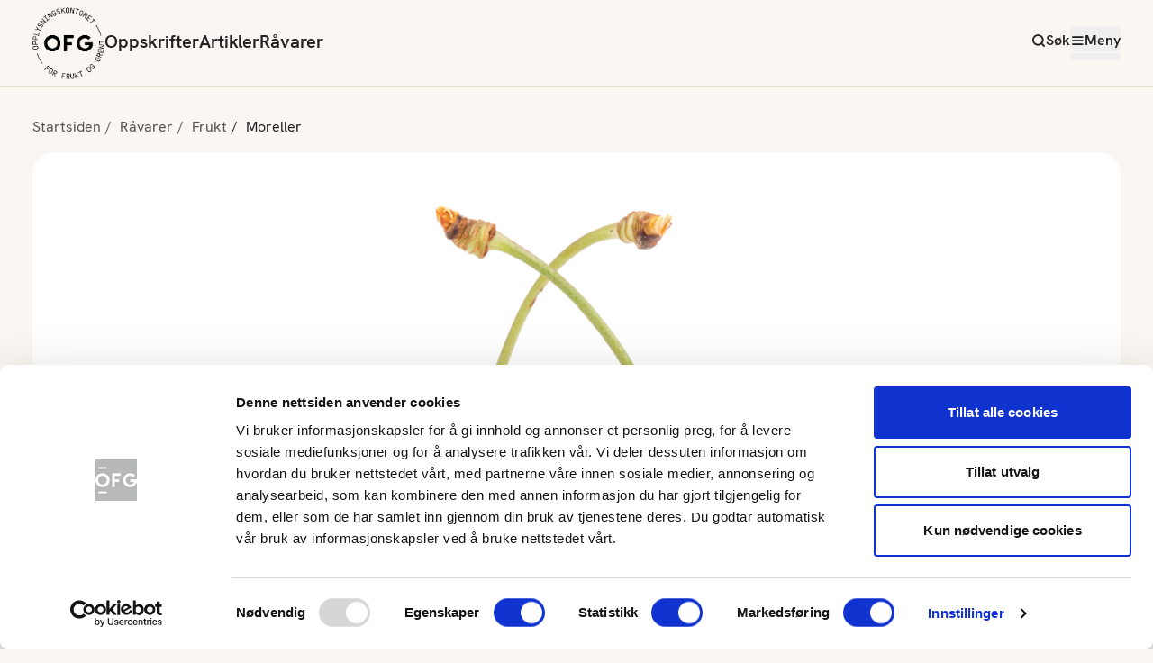

--- FILE ---
content_type: text/html; charset=utf-8
request_url: https://www.frukt.no/ravarer/frukt/moreller/
body_size: 12134
content:


<!DOCTYPE html>
<html lang="no">
<head>
            <!-- Google Tag Manager -->
            <script>
                (function (w, d, s, l, i) {
                    w[l] = w[l] || [];
                    w[l].push({
                        'gtm.start':
                            new Date().getTime(),
                        event: 'gtm.js'
                    });
                    var f = d.getElementsByTagName(s)[0],
                        j = d.createElement(s),
                        dl = l != 'dataLayer' ? '&l=' + l : '';
                    j.async = true;
                    j.src =
                        'https://www.googletagmanager.com/gtm.js?id=' + i + dl;
                    f.parentNode.insertBefore(j, f);
                })(window, document, 'script', 'dataLayer', 'GTM-KSNRJNZ');
            </script>
            <!-- End Google Tag Manager -->

    
    <title>Moreller | FRUKT.no</title>
    <link href="https://www.frukt.no/ravarer/frukt/moreller/" rel="canonical" />



    <meta name="title" content="Moreller" />



    <meta charset="utf-8" />
    <meta http-equiv="X-UA-Compatible" content="IE=edge">
    <meta http-equiv="content-type" content="text/html; charset=UTF-8">
    <meta name="viewport" content="width=device-width, initial-scale=1.0" />

    <meta name="facebook-domain-verification" content="olj93arkmlx18o1b1qro93f7kh39ny" />

    <link rel="apple-touch-icon" sizes="180x180" href="/icons/favicon_appletouch.png">
    <link rel="icon" type="image/png" sizes="32x32" href="/icons/favicon_32.png">
    <link rel="icon" type="image/png" sizes="16x16" href="/icons/favicon_16.png">

    <link rel="preload" href="/fonts/HankenGrotesk-Bold.woff2" as="font" crossorigin="anonymous">
    <link rel="preload" href="/fonts/HankenGrotesk-Regular.woff2" as="font" crossorigin="anonymous">
    <link rel="preload" href="/fonts/HankenGrotesk-SemiBold.woff2" as="font" crossorigin="anonymous">

    <link rel="preconnect" href="https://secure.adnxs.com">
    <link rel="preconnect" href="https://stats.g.doubleclick.net">
    <link rel="preconnect" href="https://www.google.com">
    <link rel="preconnect" href="https://www.google.no">
    <link rel="preconnect" href="https://www.google-analytics.com">
    <link rel="preconnect" href="https://www.googletagmanager.com">

    <meta name="msapplication-TileColor" content="#420960">
    <meta name="msapplication-TileImage" content="/icons/tile-logo-white-144.png">

    <meta name="application-name" content="Frukt.no">
    <meta name="msapplication-tooltip" content="Opplysningskontoret for frukt og grønt">
    <meta name="msapplication-config" content="/icons/ieconfig.xml">
    
    
    


    <script>
!function(T,l,y){var S=T.location,k="script",D="instrumentationKey",C="ingestionendpoint",I="disableExceptionTracking",E="ai.device.",b="toLowerCase",w="crossOrigin",N="POST",e="appInsightsSDK",t=y.name||"appInsights";(y.name||T[e])&&(T[e]=t);var n=T[t]||function(d){var g=!1,f=!1,m={initialize:!0,queue:[],sv:"5",version:2,config:d};function v(e,t){var n={},a="Browser";return n[E+"id"]=a[b](),n[E+"type"]=a,n["ai.operation.name"]=S&&S.pathname||"_unknown_",n["ai.internal.sdkVersion"]="javascript:snippet_"+(m.sv||m.version),{time:function(){var e=new Date;function t(e){var t=""+e;return 1===t.length&&(t="0"+t),t}return e.getUTCFullYear()+"-"+t(1+e.getUTCMonth())+"-"+t(e.getUTCDate())+"T"+t(e.getUTCHours())+":"+t(e.getUTCMinutes())+":"+t(e.getUTCSeconds())+"."+((e.getUTCMilliseconds()/1e3).toFixed(3)+"").slice(2,5)+"Z"}(),iKey:e,name:"Microsoft.ApplicationInsights."+e.replace(/-/g,"")+"."+t,sampleRate:100,tags:n,data:{baseData:{ver:2}}}}var h=d.url||y.src;if(h){function a(e){var t,n,a,i,r,o,s,c,u,p,l;g=!0,m.queue=[],f||(f=!0,t=h,s=function(){var e={},t=d.connectionString;if(t)for(var n=t.split(";"),a=0;a<n.length;a++){var i=n[a].split("=");2===i.length&&(e[i[0][b]()]=i[1])}if(!e[C]){var r=e.endpointsuffix,o=r?e.location:null;e[C]="https://"+(o?o+".":"")+"dc."+(r||"services.visualstudio.com")}return e}(),c=s[D]||d[D]||"",u=s[C],p=u?u+"/v2/track":d.endpointUrl,(l=[]).push((n="SDK LOAD Failure: Failed to load Application Insights SDK script (See stack for details)",a=t,i=p,(o=(r=v(c,"Exception")).data).baseType="ExceptionData",o.baseData.exceptions=[{typeName:"SDKLoadFailed",message:n.replace(/\./g,"-"),hasFullStack:!1,stack:n+"\nSnippet failed to load ["+a+"] -- Telemetry is disabled\nHelp Link: https://go.microsoft.com/fwlink/?linkid=2128109\nHost: "+(S&&S.pathname||"_unknown_")+"\nEndpoint: "+i,parsedStack:[]}],r)),l.push(function(e,t,n,a){var i=v(c,"Message"),r=i.data;r.baseType="MessageData";var o=r.baseData;return o.message='AI (Internal): 99 message:"'+("SDK LOAD Failure: Failed to load Application Insights SDK script (See stack for details) ("+n+")").replace(/\"/g,"")+'"',o.properties={endpoint:a},i}(0,0,t,p)),function(e,t){if(JSON){var n=T.fetch;if(n&&!y.useXhr)n(t,{method:N,body:JSON.stringify(e),mode:"cors"});else if(XMLHttpRequest){var a=new XMLHttpRequest;a.open(N,t),a.setRequestHeader("Content-type","application/json"),a.send(JSON.stringify(e))}}}(l,p))}function i(e,t){f||setTimeout(function(){!t&&m.core||a()},500)}var e=function(){var n=l.createElement(k);n.src=h;var e=y[w];return!e&&""!==e||"undefined"==n[w]||(n[w]=e),n.onload=i,n.onerror=a,n.onreadystatechange=function(e,t){"loaded"!==n.readyState&&"complete"!==n.readyState||i(0,t)},n}();y.ld<0?l.getElementsByTagName("head")[0].appendChild(e):setTimeout(function(){l.getElementsByTagName(k)[0].parentNode.appendChild(e)},y.ld||0)}try{m.cookie=l.cookie}catch(p){}function t(e){for(;e.length;)!function(t){m[t]=function(){var e=arguments;g||m.queue.push(function(){m[t].apply(m,e)})}}(e.pop())}var n="track",r="TrackPage",o="TrackEvent";t([n+"Event",n+"PageView",n+"Exception",n+"Trace",n+"DependencyData",n+"Metric",n+"PageViewPerformance","start"+r,"stop"+r,"start"+o,"stop"+o,"addTelemetryInitializer","setAuthenticatedUserContext","clearAuthenticatedUserContext","flush"]),m.SeverityLevel={Verbose:0,Information:1,Warning:2,Error:3,Critical:4};var s=(d.extensionConfig||{}).ApplicationInsightsAnalytics||{};if(!0!==d[I]&&!0!==s[I]){var c="onerror";t(["_"+c]);var u=T[c];T[c]=function(e,t,n,a,i){var r=u&&u(e,t,n,a,i);return!0!==r&&m["_"+c]({message:e,url:t,lineNumber:n,columnNumber:a,error:i}),r},d.autoExceptionInstrumented=!0}return m}(y.cfg);function a(){y.onInit&&y.onInit(n)}(T[t]=n).queue&&0===n.queue.length?(n.queue.push(a),n.trackPageView({})):a()}(window,document,{src: "https://js.monitor.azure.com/scripts/b/ai.2.gbl.min.js", crossOrigin: "anonymous", cfg: { instrumentationKey:'71103f5e-1383-406d-b6d8-7f6a48353cf3', disableCookiesUsage: false }});
</script>


    <script type="text/javascript">
        if (!('srcset' in (new Image()))) {
            var s = document.createElement('script');
            s.setAttribute('src', '/js/picturefill.js');
            s.setAttribute('async', true);
            s.setAttribute('asp-append-version', true);
            document.head.appendChild(s);
        }
    </script>

    <script type="text/javascript">
        if (!window.Promise) {
            var s = document.createElement('script');
            s.setAttribute('src', '/js/promise-polyfill.js');
            s.setAttribute('asp-append-version', true);
            document.head.appendChild(s);
        }
    </script>


    <script src="/powerbi-client/dist/powerbi.js"></script>

    <!-- Facebook Pixel Code -->
    <script>
        !function (f, b, e, v, n, t, s) {
            if (f.fbq) return; n = f.fbq = function () {
                n.callMethod ?
                    n.callMethod.apply(n, arguments) : n.queue.push(arguments)
            };
            if (!f._fbq) f._fbq = n; n.push = n; n.loaded = !0; n.version = '2.0';
            n.queue = []; t = b.createElement(e); t.async = !0;
            t.src = v; s = b.getElementsByTagName(e)[0];
            s.parentNode.insertBefore(t, s)
        }(window, document, 'script',
            'https://connect.facebook.net/en_US/fbevents.js');
        fbq('init', '1117771975281476');
        fbq('track', 'PageView');
    </script>
    <noscript>
        <img height="1" width="1" src="https://www.facebook.com/tr?id=1117771975281476&ev=PageView&noscript=1" />
    </noscript>
    <!-- End Facebook Pixel Code -->
    
    <link href="/js/index.D2mkZX7O.js" rel="preload" as="script" crossOrigin="anonymous" />

    <link href="/css/index.DvkhzTTk.css" rel="preload" as="style" crossOrigin="anonymous" />

    <link href="/css/index.DvkhzTTk.css" rel="stylesheet" crossOrigin="anonymous" />

    
    
    

        <meta name="description" content="Moreller er steinfrukt og i slekt med plommer. Moreller og kirseb&#xE6;r omtales ofte om hverandre, men kirseb&#xE6;r er egentlig en betegnelse som omfatter to hovedgrupper: S&#xF8;tkirseb&#xE6;r, som i Norge blir kalt for moreller, og surkirseb&#xE6;r, som vi her kaller kirseb&#xE6;r. " />

    <!-- Open Graph data -->
        <meta property="og:image" content="https://d3n3udvbogpuxv.cloudfront.net/6ccjz4kh7s__w=1000_autoCrop=true" />
    <meta property="og:title" content="Moreller" />
    <meta property="og:type" content="article" />
    <meta property="og:url" content="" /> 
    <meta property="og:description" content="Moreller er steinfrukt og i slekt med plommer. Moreller og kirseb&#xE6;r omtales ofte om hverandre, men kirseb&#xE6;r er egentlig en betegnelse som omfatter to hovedgrupper: S&#xF8;tkirseb&#xE6;r, som i Norge blir kalt for moreller, og surkirseb&#xE6;r, som vi her kaller kirseb&#xE6;r. " />
    <meta property="og:site_name" content="OFG" />



</head>
<body class="font-hanken">
        <!-- Google Tag Manager (noscript) -->
        <noscript>
            <iframe src="https://www.googletagmanager.com/ns.html?id=GTM-KSNRJNZ"
                    height="0" width="0" style="display: none; visibility: hidden"></iframe>
        </noscript>
        <!-- End Google Tag Manager (noscript) -->

    <script type="module" src="/js/index.D2mkZX7O.js" crossOrigin="anonymous" ></script>

    
    

    


<div id="react_0HNIDO0LHGCAE"></div>

    
    <main id="main">
        <!DOCTYPE html>






    <nav class="container py-5 hidden tablet:flex">
        <ul class="breadcrumb flex flex-row">
                    <li class="text-black-subtile text-base">
                        <a href="/">Startsiden</a>
                    </li>
                    <li class="text-black-subtile text-base">
                        <a href="/ravarer/">R&#xE5;varer</a>
                    </li>
                    <li class="text-black-subtile text-base">
                        <a href="/ravarer/frukt/">Frukt</a>
                    </li>
                    <li class="text-base">
                        Moreller
                    </li>
        </ul>
    </nav>
    <nav class="container py-5 tablet:hidden flex">
        <ul class="breadcrumb flex flex-row">
                    <li class="text-black-subtile text-base">
                        <a href="/ravarer/frukt/">Frukt</a>
                    </li>
                    <li class="text-base">
                        Moreller
                    </li>
        </ul>
    </nav>







<article class="container container-padding">
        <div class="w-full">
            <picture class="overflow-hidden aspect-video bg-brown-50 bg-[url('[data-uri]')] bg-center bg-no-repeat">
                <source media="(min-width: 1280px)" srcset="https://d3n3udvbogpuxv.cloudfront.net/6ccjz4kh7s__w=1208_h=608_autoCrop=true">
                <source media="(min-width: 1024px)" srcset="https://d3n3udvbogpuxv.cloudfront.net/6ccjz4kh7s__w=952_h=536_autoCrop=true">
                <source media="(min-width: 768px)" srcset="https://d3n3udvbogpuxv.cloudfront.net/6ccjz4kh7s__w=712_h=401_autoCrop=true">
                <img  class="w-full rounded-3xl" src="https://d3n3udvbogpuxv.cloudfront.net/6ccjz4kh7s__w=735_h=413_autoCrop=true" width="735" height="431" alt="" />
            </picture>
        </div>
        <div class="w-full mt-8 p-0 mx-auto tablet:px-7 tablet:w-[calc(100%_-_56px)] laptop:ml-0 laptop:pl-[56px] laptop:w-3/4">
            <h1 class="text-6xl laptop:text-7xl font-semibold mb-5 tablet:mb-6 laptop:mb-7" >Moreller</h1>
            <p class="text-2xl laptop:text-3xl mb-5 tablet:mb-6 laptop:mb-7 !leading-8 laptop:!leading-9">Moreller er steinfrukt og i slekt med plommer. Moreller og kirseb&#xE6;r omtales ofte om hverandre, men kirseb&#xE6;r er egentlig en betegnelse som omfatter to hovedgrupper: S&#xF8;tkirseb&#xE6;r, som i Norge blir kalt for moreller, og surkirseb&#xE6;r, som vi her kaller kirseb&#xE6;r. </p>

        </div>    


    <div>
            <div class="w-full mx-auto tablet:w-[calc(100%_-_56px)] tablet:px-7 laptop:px-0 laptop:w-full max-w-[680px] laptop:max-w-none flex flex-col laptop:flex-row laptop:gap-7 laptop:justify-between" >
                <div class="w-full laptop:w-7/12">
                    <div class="ofg-bodytext laptop:px-[56px]">
                        
<p>Moreller er steinfrukt og i slekt med plommer. Moreller og kirseb&aelig;r omtales ofte om hverandre, men kirseb&aelig;r er egentlig en betegnelse som omfatter to hovedgrupper: S&oslash;tkirseb&aelig;r, som i Norge blir kalt for moreller, og surkirseb&aelig;r, som vi her kaller kirseb&aelig;r.</p>
<p>Moreller kommer opprinnelig fra Kina der de har v&aelig;rt dyrket i over 4000 &aring;r. De dyrkes ogs&aring; i Norge men det er en kort sesong. Moreller finnes i en rekke forskjellige varianter og i flere farger. Vi har gule, gulr&oslash;de, m&oslash;rker&oslash;de eller nesten svarte. De deles derfor inn i to hovedgrupper. Den ene er lyse moreller som har en noe st&oslash;rre stein enn den m&oslash;rke. Den andre er en m&oslash;rk variant som har et noe fastere fruktkj&oslash;tt. Moreller har en god og s&oslash;t smak og spises mest naturell.</p>
<p>&nbsp;</p>
<h3>Bruksomr&aring;de</h3>
<p>Moreller har en s&oslash;t og mild smak og spises naturell som frisk frukt. Den kan tas med i fruktsalat eller serveres til dessert sammen med is. Moreller kan ogs&aring; serveres til ost.</p>
<p>Se alle oppskrifter med moreller<a href="/sok/?q=moreller&amp;type=3"> her</a></p>
<p>&nbsp;</p>
<h3>Egenskaper</h3>
<p>Moreller er en kilde til kostfiber som er gunstig for ford&oslash;yelsen.</p>
<p>Egenskapene gjelder ved inntak av minst 100 g vare.</p>
<p>&nbsp;</p>
<h3>Kvalitetskrav</h3>
<p>Moreller skal v&aelig;re rene, hele, faste i skallet uten sprekker eller andre skader. De skal ogs&aring; v&aelig;re fri for skader p&aring;f&oslash;rt av insekter og fugler. Skallet skal v&aelig;re blankt uten bl&oslash;te eller m&oslash;rke flekker.</p>
<p>&nbsp;</p>
<h3>Lagring</h3>
<p>0 - 2&deg;C</p>
<div>
<p>Moreller har kort holdbarhet og b&oslash;r oppbevares s&aring; n&aelig;r 0  2 &deg;C som mulig, og med h&oslash;y luftfuktighet.</p>
</div>
                    </div>
                </div>

                <div class="flex flex-col gap-7 w-full laptop:w-4/12">
                             <div class="p-4 laptop:p-6 rounded-2xl bg-green-50"> 
                                 <h2 class="text-3xl font-semibold leading-loose">Sesongmåneder</h2> 
                                 <div class="text-lg font-normal leading-7">Juli, August</div>
                             </div>

                        
<div class="flex flex-col gap-7"><div>
    <script type="application/ld+json">
        {
        "@context":"http://schema.org",
        "@type": "NutritionInformation",
        "calories": "52000)",
        "proteinContent": "0.9",
        "carbohydrateContent": "11.3",
        "fatContent": "0.1",
        "saturatedFatContent": "0",
        "unsaturatedFatContent": "0",
        "fiberContent": "1.3",
        "sodiumContent": "0"
        }
    </script>
    <section id="block_78578" class="p-4 laptop:p-6 bg-green-50 rounded-2xl" itemscope itemtype="http://schema.org/NutritionInformation">
        <div class="flex flex-col gap-5 pb-4">
            <header class="flex flex-col gap-2">
                <h2 class="font-semibold text-3xl uppercase">Næringstabell</h2>
                <div class="font-normal text-sm leading-snug text-black-subtile">Næringsinnhold i 100 gram spiselig matvare</div>
            </header>
            <dl class="relative border-b border-gray-300">
                    <div class="flex items-baseline justify-between border-t border-gray-300 py-1">
                        <dt class="nutritionalContent">Beta-karoten</dt>
                        <dd class="font-semibold text-lg laptop:font-bold laptop:text-xl">
                            69 <abbr title="&#xB5;g">&#xB5;g</abbr>
                        </dd>
                    </div>
                    <div class="flex items-baseline justify-between border-t border-gray-300 py-1">
                        <dt class="nutritionalContent">Enumettet fett</dt>
                        <dd class="font-semibold text-lg laptop:font-bold laptop:text-xl">
                            0 <abbr title="g">g</abbr>
                        </dd>
                    </div>
                    <div class="flex items-baseline justify-between border-t border-gray-300 py-1">
                        <dt class="nutritionalContent">Fett</dt>
                        <dd class="font-semibold text-lg laptop:font-bold laptop:text-xl">
                            0,1 <abbr title="g">g</abbr>
                        </dd>
                    </div>
                    <div class="flex items-baseline justify-between border-t border-gray-300 py-1">
                        <dt class="nutritionalContent">Flerumettet fett</dt>
                        <dd class="font-semibold text-lg laptop:font-bold laptop:text-xl">
                            0 <abbr title="g">g</abbr>
                        </dd>
                    </div>
                    <div class="flex items-baseline justify-between border-t border-gray-300 py-1">
                        <dt class="nutritionalContent">Folat</dt>
                        <dd class="font-semibold text-lg laptop:font-bold laptop:text-xl">
                            11 <abbr title="&#xB5;g">&#xB5;g</abbr>
                        </dd>
                    </div>
                    <div class="flex items-baseline justify-between border-t border-gray-300 py-1">
                        <dt class="nutritionalContent">Fosfor</dt>
                        <dd class="font-semibold text-lg laptop:font-bold laptop:text-xl">
                            23 <abbr title="mg">mg</abbr>
                        </dd>
                    </div>
                <div id="extraFields" style="display: none;">
                        <div class="flex items-baseline justify-between border-t border-gray-300 py-1">
                            <dt class="nutritionalContent">Jern</dt>
                            <dd class="font-semibold text-lg laptop:font-bold laptop:text-xl">
                                0,2 <abbr title="mg">mg</abbr>
                            </dd>
                        </div>
                        <div class="flex items-baseline justify-between border-t border-gray-300 py-1">
                            <dt class="nutritionalContent">Kalium</dt>
                            <dd class="font-semibold text-lg laptop:font-bold laptop:text-xl">
                                214 <abbr title="mg">mg</abbr>
                            </dd>
                        </div>
                        <div class="flex items-baseline justify-between border-t border-gray-300 py-1">
                            <dt class="nutritionalContent">Kalsium</dt>
                            <dd class="font-semibold text-lg laptop:font-bold laptop:text-xl">
                                14 <abbr title="mg">mg</abbr>
                            </dd>
                        </div>
                        <div class="flex items-baseline justify-between border-t border-gray-300 py-1">
                            <dt class="nutritionalContent">Karbohydrat</dt>
                            <dd class="font-semibold text-lg laptop:font-bold laptop:text-xl">
                                11,3 <abbr title="g">g</abbr>
                            </dd>
                        </div>
                        <div class="flex items-baseline justify-between border-t border-gray-300 py-1">
                            <dt class="nutritionalContent">Kilojoule</dt>
                            <dd class="font-semibold text-lg laptop:font-bold laptop:text-xl">
                                222 <abbr title="KJ">KJ</abbr>
                            </dd>
                        </div>
                        <div class="flex items-baseline justify-between border-t border-gray-300 py-1">
                            <dt class="nutritionalContent">Kilokalorier</dt>
                            <dd class="font-semibold text-lg laptop:font-bold laptop:text-xl">
                                52 <abbr title="Kcal">Kcal</abbr>
                            </dd>
                        </div>
                        <div class="flex items-baseline justify-between border-t border-gray-300 py-1">
                            <dt class="nutritionalContent">Kopper</dt>
                            <dd class="font-semibold text-lg laptop:font-bold laptop:text-xl">
                                0,08 <abbr title="mg">mg</abbr>
                            </dd>
                        </div>
                        <div class="flex items-baseline justify-between border-t border-gray-300 py-1">
                            <dt class="nutritionalContent">Kostfiber</dt>
                            <dd class="font-semibold text-lg laptop:font-bold laptop:text-xl">
                                1,3 <abbr title="g">g</abbr>
                            </dd>
                        </div>
                        <div class="flex items-baseline justify-between border-t border-gray-300 py-1">
                            <dt class="nutritionalContent">Magnesium</dt>
                            <dd class="font-semibold text-lg laptop:font-bold laptop:text-xl">
                                10 <abbr title="mg">mg</abbr>
                            </dd>
                        </div>
                        <div class="flex items-baseline justify-between border-t border-gray-300 py-1">
                            <dt class="nutritionalContent">Mettet fett</dt>
                            <dd class="font-semibold text-lg laptop:font-bold laptop:text-xl">
                                0 <abbr title="g">g</abbr>
                            </dd>
                        </div>
                        <div class="flex items-baseline justify-between border-t border-gray-300 py-1">
                            <dt class="nutritionalContent">Mono &#x2B; Di</dt>
                            <dd class="font-semibold text-lg laptop:font-bold laptop:text-xl">
                                11,3 <abbr title="g">g</abbr>
                            </dd>
                        </div>
                        <div class="flex items-baseline justify-between border-t border-gray-300 py-1">
                            <dt class="nutritionalContent">Natrium</dt>
                            <dd class="font-semibold text-lg laptop:font-bold laptop:text-xl">
                                0 <abbr title="mg">mg</abbr>
                            </dd>
                        </div>
                        <div class="flex items-baseline justify-between border-t border-gray-300 py-1">
                            <dt class="nutritionalContent">Niacin</dt>
                            <dd class="font-semibold text-lg laptop:font-bold laptop:text-xl">
                                0,1 <abbr title="mg">mg</abbr>
                            </dd>
                        </div>
                        <div class="flex items-baseline justify-between border-t border-gray-300 py-1">
                            <dt class="nutritionalContent">Niacin ekviv.</dt>
                            <dd class="font-semibold text-lg laptop:font-bold laptop:text-xl">
                                0,2 <abbr title="NE">NE</abbr>
                            </dd>
                        </div>
                        <div class="flex items-baseline justify-between border-t border-gray-300 py-1">
                            <dt class="nutritionalContent">Protein</dt>
                            <dd class="font-semibold text-lg laptop:font-bold laptop:text-xl">
                                0,9 <abbr title="g">g</abbr>
                            </dd>
                        </div>
                        <div class="flex items-baseline justify-between border-t border-gray-300 py-1">
                            <dt class="nutritionalContent">Selen</dt>
                            <dd class="font-semibold text-lg laptop:font-bold laptop:text-xl">
                                0 <abbr title="&#xB5;g">&#xB5;g</abbr>
                            </dd>
                        </div>
                        <div class="flex items-baseline justify-between border-t border-gray-300 py-1">
                            <dt class="nutritionalContent">Sink</dt>
                            <dd class="font-semibold text-lg laptop:font-bold laptop:text-xl">
                                0,1 <abbr title="mg">mg</abbr>
                            </dd>
                        </div>
                        <div class="flex items-baseline justify-between border-t border-gray-300 py-1">
                            <dt class="nutritionalContent">Spiselig del</dt>
                            <dd class="font-semibold text-lg laptop:font-bold laptop:text-xl">
                                89 <abbr title="%">%</abbr>
                            </dd>
                        </div>
                        <div class="flex items-baseline justify-between border-t border-gray-300 py-1">
                            <dt class="nutritionalContent">Stivelse</dt>
                            <dd class="font-semibold text-lg laptop:font-bold laptop:text-xl">
                                0 <abbr title="g">g</abbr>
                            </dd>
                        </div>
                        <div class="flex items-baseline justify-between border-t border-gray-300 py-1">
                            <dt class="nutritionalContent">Vann</dt>
                            <dd class="font-semibold text-lg laptop:font-bold laptop:text-xl">
                                83 <abbr title="g">g</abbr>
                            </dd>
                        </div>
                        <div class="flex items-baseline justify-between border-t border-gray-300 py-1">
                            <dt class="nutritionalContent">Vitamin A</dt>
                            <dd class="font-semibold text-lg laptop:font-bold laptop:text-xl">
                                6 <abbr title="RAE">RAE</abbr>
                            </dd>
                        </div>
                        <div class="flex items-baseline justify-between border-t border-gray-300 py-1">
                            <dt class="nutritionalContent">Vitamin B1</dt>
                            <dd class="font-semibold text-lg laptop:font-bold laptop:text-xl">
                                0,03 <abbr title="mg">mg</abbr>
                            </dd>
                        </div>
                        <div class="flex items-baseline justify-between border-t border-gray-300 py-1">
                            <dt class="nutritionalContent">Vitamin B12</dt>
                            <dd class="font-semibold text-lg laptop:font-bold laptop:text-xl">
                                0 <abbr title="&#xB5;g">&#xB5;g</abbr>
                            </dd>
                        </div>
                        <div class="flex items-baseline justify-between border-t border-gray-300 py-1">
                            <dt class="nutritionalContent">Vitamin B2</dt>
                            <dd class="font-semibold text-lg laptop:font-bold laptop:text-xl">
                                0,01 <abbr title="mg">mg</abbr>
                            </dd>
                        </div>
                        <div class="flex items-baseline justify-between border-t border-gray-300 py-1">
                            <dt class="nutritionalContent">Vitamin B6</dt>
                            <dd class="font-semibold text-lg laptop:font-bold laptop:text-xl">
                                0,03 <abbr title="mg">mg</abbr>
                            </dd>
                        </div>
                        <div class="flex items-baseline justify-between border-t border-gray-300 py-1">
                            <dt class="nutritionalContent">Vitamin C</dt>
                            <dd class="font-semibold text-lg laptop:font-bold laptop:text-xl">
                                9 <abbr title="mg">mg</abbr>
                            </dd>
                        </div>
                        <div class="flex items-baseline justify-between border-t border-gray-300 py-1">
                            <dt class="nutritionalContent">Vitamin D</dt>
                            <dd class="font-semibold text-lg laptop:font-bold laptop:text-xl">
                                0 <abbr title="&#xB5;g">&#xB5;g</abbr>
                            </dd>
                        </div>
                        <div class="flex items-baseline justify-between border-t border-gray-300 py-1">
                            <dt class="nutritionalContent">Vitamin E</dt>
                            <dd class="font-semibold text-lg laptop:font-bold laptop:text-xl">
                                0,3 <abbr title="Alfa-TE">Alfa-TE</abbr>
                            </dd>
                        </div>
                </div>
                <div id="gradient" class="absolute -bottom-3 left-0 w-full h-10 bg-gradient-to-t from-green-50 to-transparent"/>
            </dl>
        </div>

        <button id="toggleExtraFields" type="button" class="group rounded text-xl leading-8 focus-visible:outline focus-visible:outline-red-secondary focus-visible:no-underline outline-4">
            <span class="border-b-2 group-focus:border-b-0">Vis mer</span>
        </button>
        <script>
    document.getElementById("toggleExtraFields").addEventListener("click", function () {
        var extraFields = document.getElementById("extraFields");
        var gradient = document.getElementById("gradient");
        var isHidden = extraFields.style.display === "none";
        gradient.style.display = isHidden ? "none" : "";
        extraFields.style.display = isHidden ? "" : "none";
        this.innerHTML = isHidden 
            ? '<span class="border-b-2 group-focus-visible:border-b-0">Vis mindre</span>' 
            : '<span class="border-b-2 group-focus-visible:border-b-0">Vis mer</span>';
    });
</script>
    </section>
</div><div>
<section class="rounded-2xl bg-green-50 p-4 laptop:p-6">
    <dl class="border-b border-gray-300 nutritionalContent">
            <div class="flex items-baseline justify-between border-gray-300 py-1">
                <dt class="nutritionalContent">Norsk</dt>
                <dd class=" text-right">Moreller, s&#xF8;tkirseb&#xE6;r</dd>
            </div>

            <div class="flex items-baseline justify-between border-t border-gray-300 py-1">
                <dt>Latin</dt>
                <dd class="text-right">Prunus avium</dd>
            </div>

            <div class="flex items-baseline justify-between border-t border-gray-300 py-1">
                <dt>Engelsk</dt>
                <dd class="text-right">Cherries, sweet cherries</dd>
            </div>

            <div class="flex items-baseline justify-between border-t border-gray-300 py-1">
                <dt>Tysk</dt>
                <dd class="text-right">Kirschen, S&#xFC;&#xDF; kirschen</dd>
            </div>

            <div class="flex items-baseline justify-between border-t border-gray-300 py-1">
                <dt>Fransk</dt>
                <dd class="text-right">Cerises</dd>
            </div>

            <div class="flex items-baseline justify-between border-t border-gray-300 py-1">
                <dt>Spansk</dt>
                <dd class="text-right">Cerezas</dd>
            </div>

            <div class="flex items-baseline justify-between border-t border-gray-300 py-1">
                <dt>Italiensk</dt>
                <dd class="text-right">Ciliegie</dd>
            </div>
    </dl>

</section></div></div>                        
                </div>
            </div>
    </div>
</article>

<div class="container">
    
<div><div>
    <div class="block mt-4 tablet:mt-6"></div>
</div><div>

    <section class="container smart-container">

        
        <nav  class="mt-4" aria-label="oppskrifter">
            <ul class="grid grid-cols-1 tablet:grid-cols-12 gap-4 tablet:gap-5 mb-10">
                <li class="tablet:col-span-6">
                    

    <div class="h-full flex flex-col rounded-lg relative group focus-within:outline-[3px] focus-within:outline-red-secondary pb-1">

            <figure class="overflow-hidden rounded-lg mb-3 aspect-[3/2] bg-brown-25 bg-[url('[data-uri]')] bg-center bg-no-repeat">
                <picture>
                    <source media="(min-width: 1280px)" srcset="https://d3n3udvbogpuxv.cloudfront.net/7sgz8d5alq__w=594_h=396_autocrop=true">
                    <source media="(min-width: 1024px)" srcset="https://d3n3udvbogpuxv.cloudfront.net/7sgz8d5alq__w=466_h=311_autocrop=true">
                    <source media="(min-width: 768px)" srcset="https://d3n3udvbogpuxv.cloudfront.net/7sgz8d5alq__w=346_h=231_autocrop=true">
                    <img class="transition-all group-hover:scale-110 group-active:scale-105 w-full" src="https://d3n3udvbogpuxv.cloudfront.net/7sgz8d5alq__w=735_h=490_autocrop=true" width="735" height="374" alt="Morellmuffins"/>
                </picture>
            </figure>

        <div>
            <h2 class="font-semibold text-xl laptop:text-2xl mb-1">Muffins med moreller</h2>
            
            <div class="-ml-0.5 mb-1.5 flex justify-items-start">
                <div id="react_0HNIDO0LHGCA9"></div>
            </div>
            <p class="text-sm flex gap-1 items-center">
                <svg xmlns="http://www.w3.org/2000/svg" width="24" height="24" viewBox="0 0 24 24" fill="none">
                    <path d="M12 6V12L16 14M22 12C22 17.5228 17.5228 22 12 22C6.47715 22 2 17.5228 2 12C2 6.47715 6.47715 2 12 2C17.5228 2 22 6.47715 22 12Z" stroke="#BE9164" stroke-width="2" stroke-linecap="round" stroke-linejoin="round"/>
                </svg>
                20-40 min
            </p>
        </div>

        <a href="/oppskrifter/muffins-med-moreller/" title="Muffins med moreller" class="absolute inset-0 focus-visible:outline-[3px] focus-visible:outline-red-secondary rounded-lg">
            <span class="sr-only">Muffins med moreller</span>
        </a>
    </div>

                </li>
                <li class="tablet:col-span-6">
                    

    <div class="h-full flex flex-col rounded-lg relative group focus-within:outline-[3px] focus-within:outline-red-secondary pb-1">

            <figure class="overflow-hidden rounded-lg mb-3 aspect-[3/2] bg-brown-25 bg-[url('[data-uri]')] bg-center bg-no-repeat">
                <picture>
                    <source media="(min-width: 1280px)" srcset="https://d3n3udvbogpuxv.cloudfront.net/nh5d7q3k54__w=594_h=396_autocrop=true">
                    <source media="(min-width: 1024px)" srcset="https://d3n3udvbogpuxv.cloudfront.net/nh5d7q3k54__w=466_h=311_autocrop=true">
                    <source media="(min-width: 768px)" srcset="https://d3n3udvbogpuxv.cloudfront.net/nh5d7q3k54__w=346_h=231_autocrop=true">
                    <img class="transition-all group-hover:scale-110 group-active:scale-105 w-full" src="https://d3n3udvbogpuxv.cloudfront.net/nh5d7q3k54__w=735_h=490_autocrop=true" width="735" height="374" alt=""/>
                </picture>
            </figure>

        <div>
            <h2 class="font-semibold text-xl laptop:text-2xl mb-1">Crunchy sommersalat med moreller</h2>
            
            <div class="-ml-0.5 mb-1.5 flex justify-items-start">
                <div id="react_0HNIDO0LHGCAA"></div>
            </div>
            <p class="text-sm flex gap-1 items-center">
                <svg xmlns="http://www.w3.org/2000/svg" width="24" height="24" viewBox="0 0 24 24" fill="none">
                    <path d="M12 6V12L16 14M22 12C22 17.5228 17.5228 22 12 22C6.47715 22 2 17.5228 2 12C2 6.47715 6.47715 2 12 2C17.5228 2 22 6.47715 22 12Z" stroke="#BE9164" stroke-width="2" stroke-linecap="round" stroke-linejoin="round"/>
                </svg>
                20-40 min
            </p>
        </div>

        <a href="/oppskrifter/crunchy-sommersalat-med-moreller/" title="Crunchy sommersalat med moreller" class="absolute inset-0 focus-visible:outline-[3px] focus-visible:outline-red-secondary rounded-lg">
            <span class="sr-only">Crunchy sommersalat med moreller</span>
        </a>
    </div>

                </li>
                <li class="tablet:col-span-4">
                    

    <div class="h-full flex flex-col rounded-lg relative group focus-within:outline-[3px] focus-within:outline-red-secondary pb-1">
            <figure class="overflow-hidden rounded-lg mb-3 aspect-[3/2] bg-brown-25 bg-[url('[data-uri]')] bg-center bg-no-repeat">
                <picture>
                    <source media="(min-width: 1280px)" srcset="https://d3n3udvbogpuxv.cloudfront.net/2gttm6z5l5__w=366_h=244_autocrop=true">
                    <source media="(min-width: 1024px)" srcset="https://d3n3udvbogpuxv.cloudfront.net/2gttm6z5l5__w=280_h=187_autocrop=true">
                    <source media="(min-width: 768px)" srcset="https://d3n3udvbogpuxv.cloudfront.net/2gttm6z5l5__w=322_h=215_autocrop=true">
                    <img class="transition-all group-hover:scale-110 group-active:scale-105 w-full" src="https://d3n3udvbogpuxv.cloudfront.net/2gttm6z5l5__w=711_h=474_autocrop=true" width="711" height="361" alt=""/>
                </picture>
            </figure>


        <div>
            <h2 class="font-semibold text-xl laptop:text-2xl mb-1">Enkel hjemmelaget iskrem med moreller</h2>
            
            <div class="-ml-0.5 mb-1.5 flex justify-items-start">
                <div id="react_0HNIDO0LHGCAB"></div>
            </div>
            <p class="text-sm flex gap-1 items-center">
                <svg xmlns="http://www.w3.org/2000/svg" width="24" height="24" viewBox="0 0 24 24" fill="none">
                    <path d="M12 6V12L16 14M22 12C22 17.5228 17.5228 22 12 22C6.47715 22 2 17.5228 2 12C2 6.47715 6.47715 2 12 2C17.5228 2 22 6.47715 22 12Z" stroke="#BE9164" stroke-width="2" stroke-linecap="round" stroke-linejoin="round"/>
                </svg>
                Over 60 min
            </p>
        </div>

        <a href="/oppskrifter/hjemmelaget-iskrem-med-moreller/" title="Enkel hjemmelaget iskrem med moreller" class="absolute inset-0 focus-visible:outline-[3px] focus-visible:outline-red-secondary rounded-lg">
            <span class="sr-only">Enkel hjemmelaget iskrem med moreller</span>
        </a>
    </div>

                </li>
                <li class="tablet:col-span-4">
                    

    <div class="h-full flex flex-col rounded-lg relative group focus-within:outline-[3px] focus-within:outline-red-secondary pb-1">
            <figure class="overflow-hidden rounded-lg mb-3 aspect-[3/2] bg-brown-25 bg-[url('[data-uri]')] bg-center bg-no-repeat">
                <picture>
                    <source media="(min-width: 1280px)" srcset="https://d3n3udvbogpuxv.cloudfront.net/u88xr5bg7v__w=366_h=244_autocrop=true">
                    <source media="(min-width: 1024px)" srcset="https://d3n3udvbogpuxv.cloudfront.net/u88xr5bg7v__w=280_h=187_autocrop=true">
                    <source media="(min-width: 768px)" srcset="https://d3n3udvbogpuxv.cloudfront.net/u88xr5bg7v__w=322_h=215_autocrop=true">
                    <img class="transition-all group-hover:scale-110 group-active:scale-105 w-full" src="https://d3n3udvbogpuxv.cloudfront.net/u88xr5bg7v__w=711_h=474_autocrop=true" width="711" height="361" alt="Milj&#xF8;bilder sommergr&#xF8;nnsaker"/>
                </picture>
            </figure>


        <div>
            <h2 class="font-semibold text-xl laptop:text-2xl mb-1">Grillede moreller med vaniljeis og granola</h2>
            
            <div class="-ml-0.5 mb-1.5 flex justify-items-start">
                <div id="react_0HNIDO0LHGCAC"></div>
            </div>
            <p class="text-sm flex gap-1 items-center">
                <svg xmlns="http://www.w3.org/2000/svg" width="24" height="24" viewBox="0 0 24 24" fill="none">
                    <path d="M12 6V12L16 14M22 12C22 17.5228 17.5228 22 12 22C6.47715 22 2 17.5228 2 12C2 6.47715 6.47715 2 12 2C17.5228 2 22 6.47715 22 12Z" stroke="#BE9164" stroke-width="2" stroke-linecap="round" stroke-linejoin="round"/>
                </svg>
                Under 20 min
            </p>
        </div>

        <a href="/oppskrifter/grillede-moreller-med-vaniljeis-og-granola/" title="Grillede moreller med vaniljeis og granola" class="absolute inset-0 focus-visible:outline-[3px] focus-visible:outline-red-secondary rounded-lg">
            <span class="sr-only">Grillede moreller med vaniljeis og granola</span>
        </a>
    </div>

                </li>
                <li class="tablet:col-span-4">
                    

    <div class="h-full flex flex-col rounded-lg relative group focus-within:outline-[3px] focus-within:outline-red-secondary pb-1">
            <figure class="overflow-hidden rounded-lg mb-3 aspect-[3/2] bg-brown-25 bg-[url('[data-uri]')] bg-center bg-no-repeat">
                <picture>
                    <source media="(min-width: 1280px)" srcset="https://d3n3udvbogpuxv.cloudfront.net/yuakzgqg5a__w=366_h=244_autocrop=true">
                    <source media="(min-width: 1024px)" srcset="https://d3n3udvbogpuxv.cloudfront.net/yuakzgqg5a__w=280_h=187_autocrop=true">
                    <source media="(min-width: 768px)" srcset="https://d3n3udvbogpuxv.cloudfront.net/yuakzgqg5a__w=322_h=215_autocrop=true">
                    <img class="transition-all group-hover:scale-110 group-active:scale-105 w-full" src="https://d3n3udvbogpuxv.cloudfront.net/yuakzgqg5a__w=711_h=474_autocrop=true" width="711" height="361" alt="En nydelig kake med moreller som er enkel &#xE5; lage"/>
                </picture>
            </figure>


        <div>
            <h2 class="font-semibold text-xl laptop:text-2xl mb-1">Enkel morellkake</h2>
            
            <div class="-ml-0.5 mb-1.5 flex justify-items-start">
                <div id="react_0HNIDO0LHGCAD"></div>
            </div>
            <p class="text-sm flex gap-1 items-center">
                <svg xmlns="http://www.w3.org/2000/svg" width="24" height="24" viewBox="0 0 24 24" fill="none">
                    <path d="M12 6V12L16 14M22 12C22 17.5228 17.5228 22 12 22C6.47715 22 2 17.5228 2 12C2 6.47715 6.47715 2 12 2C17.5228 2 22 6.47715 22 12Z" stroke="#BE9164" stroke-width="2" stroke-linecap="round" stroke-linejoin="round"/>
                </svg>
                Over 60 min
            </p>
        </div>

        <a href="/oppskrifter/enkel-morellkake/" title="Enkel morellkake" class="absolute inset-0 focus-visible:outline-[3px] focus-visible:outline-red-secondary rounded-lg">
            <span class="sr-only">Enkel morellkake</span>
        </a>
    </div>

                </li>
            </ul>
        </nav>
    </section>


</div></div>
</div>





    </main>

    <footer class="w-full print:text-xs border-t border-brown-primary mt-10">
            


<nav id="footer-menu" class="flex flex-col print:hidden" tabindex="-1">
    <div class="w-full bg-brown-25">
        <div class="flex flex-col container px-4 py-5 gap-6 tablet:py-10 tablet:px-7 laptop:flex-row laptop:justify-between">
            <div class="flex flex-col gap-2">
                <h2 class="text-2xl font-semibold laptop:text-3xl">Meld deg p&#xE5; v&#xE5;rt nyhetsbrev</h2>
                <p class="text-xl font-normal">Meld deg på vårt nyhetsbrev</p>
            </div>
            <div class="laptop:w-1/2 [&>*]:h-full">  
                <div id="react_0HNIDO0LHGCAF"></div>
            </div>
        </div>
    </div>
    
    <div class="w-full bg-brown-50 print:hidden">
        <div class="container flex flex-col gap-10 pb-10 pt-5 tablet:pb-14 tablet:pt-10 tablet:gap-14 laptop:gap-20 laptop:pt-14 laptop:pb-14 desktop:pb-20 ">
            <div class="flex flex-col gap-10 items-center tablet:items-start tablet:gap-14 laptop:flex-row laptop:gap-20">
                <a id="footer-logo" name="footer-logo" class="shrink-0 outline-offset-8" href="/">
                    <img class="logo w-24 h-24 laptop:w-36 laptop:h-36" srcset="/img/logo_circle_small.png 1x, /img/logo_circle_large.png 2x" alt="Opplysningskontoret for frukt og grønt">
                </a>
                <div class="flex flex-col tablet:grid tablet:grid-cols-3 tablet:gap-6 items-center tablet:items-start text-lg tablet:w-full laptop:text-xl">
                      
                    <div class="mb-5 tablet:mb-0 flex flex-col gap-4 tablet:gap-5 justify-center laptop:justify-start items-center tablet:items-start" id="Kolonne 1">
                        <div class="min-h-6">
                                <h2 class="text-black-text text-center tablet:text-left leading-7 text-2xl font-semibold laptop:text-3xl">Mer fra OFG</h2>
                        </div>
                        <ul class="flex flex-col gap-4 tablet:gap-5">
                                <li class="text-center tablet:text-left">
                                    <a class="text-lg py-2 rounded leading-normal underline underline-offset-8 decoration-2 hover:decoration-red-secondary focus:outline-red-secondary focus:outline-2 focus:no-underline focus:outline-offset-2" href="/om-oss/">
                                        Om oss
                                    </a>
                                </li>
                                <li class="text-center tablet:text-left">
                                    <a class="text-lg py-2 rounded leading-normal underline underline-offset-8 decoration-2 hover:decoration-red-secondary focus:outline-red-secondary focus:outline-2 focus:no-underline focus:outline-offset-2" href="/barnehage/">
                                        Barnehage
                                    </a>
                                </li>
                                <li class="text-center tablet:text-left">
                                    <a class="text-lg py-2 rounded leading-normal underline underline-offset-8 decoration-2 hover:decoration-red-secondary focus:outline-red-secondary focus:outline-2 focus:no-underline focus:outline-offset-2" href="https://www.xn--grntlftet-m8ad.no/">
                                        Gr&#xF8;ntl&#xF8;ftet
                                    </a>
                                </li>
                                <li class="text-center tablet:text-left">
                                    <a class="text-lg py-2 rounded leading-normal underline underline-offset-8 decoration-2 hover:decoration-red-secondary focus:outline-red-secondary focus:outline-2 focus:no-underline focus:outline-offset-2" href="/konkurranser/">
                                        Konkurranser
                                    </a>
                                </li>
                                <li class="text-center tablet:text-left">
                                    <a class="text-lg py-2 rounded leading-normal underline underline-offset-8 decoration-2 hover:decoration-red-secondary focus:outline-red-secondary focus:outline-2 focus:no-underline focus:outline-offset-2" href="/aktuelt/">
                                        Aktuelt
                                    </a>
                                </li>
                                <li class="text-center tablet:text-left">
                                    <a class="text-lg py-2 rounded leading-normal underline underline-offset-8 decoration-2 hover:decoration-red-secondary focus:outline-red-secondary focus:outline-2 focus:no-underline focus:outline-offset-2" href="/nyhetsarkiv/">
                                        Nyhetsarkiv
                                    </a>
                                </li>
                        </ul>
                    </div>
                    
                    <div class="mb-5 tablet:mb-0 flex flex-col gap-4 tablet:gap-5 justify-center laptop:justify-start items-center tablet:items-start" id="Kolonne 2">
                        <div class="min-h-6">
                        </div>
                        <ul class="flex flex-col gap-4 tablet:gap-5">
                                <li class="text-center tablet:text-left">
                                    <a class="text-lg py-2 rounded leading-normal underline underline-offset-8 decoration-2 hover:decoration-red-secondary focus:outline-red-secondary focus:outline-2 focus:no-underline focus:outline-offset-2" href="/ravarer/">
                                        R&#xE5;varer
                                    </a>
                                </li>
                                <li class="text-center tablet:text-left">
                                    <a class="text-lg py-2 rounded leading-normal underline underline-offset-8 decoration-2 hover:decoration-red-secondary focus:outline-red-secondary focus:outline-2 focus:no-underline focus:outline-offset-2" href="/norsk-sesongkalender/">
                                        Norsk sesongkalender
                                    </a>
                                </li>
                                <li class="text-center tablet:text-left">
                                    <a class="text-lg py-2 rounded leading-normal underline underline-offset-8 decoration-2 hover:decoration-red-secondary focus:outline-red-secondary focus:outline-2 focus:no-underline focus:outline-offset-2" href="/materiell/">
                                        Materiell og bildearkiv
                                    </a>
                                </li>
                                <li class="text-center tablet:text-left">
                                    <a class="text-lg py-2 rounded leading-normal underline underline-offset-8 decoration-2 hover:decoration-red-secondary focus:outline-red-secondary focus:outline-2 focus:no-underline focus:outline-offset-2" href="/statistikk/">
                                        Frukt- og Gr&#xF8;ntinnsikt
                                    </a>
                                </li>
                                <li class="text-center tablet:text-left">
                                    <a class="text-lg py-2 rounded leading-normal underline underline-offset-8 decoration-2 hover:decoration-red-secondary focus:outline-red-secondary focus:outline-2 focus:no-underline focus:outline-offset-2" href="/personvernerklaring/">
                                        Personvernerkl&#xE6;ring
                                    </a>
                                </li>
                                <li class="text-center tablet:text-left">
                                    <a class="text-lg py-2 rounded leading-normal underline underline-offset-8 decoration-2 hover:decoration-red-secondary focus:outline-red-secondary focus:outline-2 focus:no-underline focus:outline-offset-2" href="/artikler/arsrapporter/">
                                        &#xC5;rsrapporter
                                    </a>
                                </li>
                        </ul>
                    </div>
                    
                    <div class="mb-5 tablet:mb-0 flex flex-col gap-4 tablet:gap-5 justify-center laptop:justify-start items-center tablet:items-start" id="Kolonne 3">
                        <div class="min-h-6">
                        </div>
                        <ul class="flex flex-col gap-4 tablet:gap-5 ">
                        </ul>
                    </div>
                </div>
            </div>
            
            <div class="flex flex-col gap-4 tablet:flex-row-reverse tablet:justify-between tablet:items-center">
                <div class="flex gap-2 justify-center laptop:items-center">
                        <a href="https://www.facebook.com/fruktno" class="some-ghost" target="_blank" title="Besøk oss på Facebook">
                            <svg width="48" height="48" viewBox="0 0 48 48" fill="none" xmlns="http://www.w3.org/2000/svg">
                                <path d="M30 14H27C25.6739 14 24.4021 14.5268 23.4645 15.4645C22.5268 16.4021 22 17.6739 22 19V22H19V26H22V34H26V26H29L30 22H26V19C26 18.7348 26.1054 18.4804 26.2929 18.2929C26.4804 18.1054 26.7348 18 27 18H30V14Z" stroke="#222222" stroke-width="2" stroke-linecap="round" stroke-linejoin="round"/>
                            </svg>
                        </a>
                        <a href="https://www.instagram.com/frukt.no/?hl=nb" class="some-ghost" target="_blank" title="Besøk oss på Instagram">
                            <svg width="48" height="48" viewBox="0 0 48 48" fill="none" xmlns="http://www.w3.org/2000/svg">
                                <path d="M29.5 18.5H29.51M19 14H29C31.7614 14 34 16.2386 34 19V29C34 31.7614 31.7614 34 29 34H19C16.2386 34 14 31.7614 14 29V19C14 16.2386 16.2386 14 19 14ZM28 23.3701C28.1234 24.2023 27.9812 25.0523 27.5937 25.7991C27.2062 26.5459 26.5931 27.1515 25.8416 27.5297C25.0901 27.908 24.2384 28.0397 23.4077 27.906C22.5771 27.7723 21.8097 27.3801 21.2148 26.7852C20.6199 26.1903 20.2277 25.4229 20.094 24.5923C19.9604 23.7616 20.092 22.91 20.4703 22.1584C20.8485 21.4069 21.4541 20.7938 22.2009 20.4063C22.9477 20.0188 23.7977 19.8766 24.63 20.0001C25.4789 20.1259 26.2648 20.5215 26.8716 21.1284C27.4785 21.7352 27.8741 22.5211 28 23.3701Z" stroke="#222222" stroke-width="2" stroke-linecap="round" stroke-linejoin="round"/>
                            </svg>
                        </a>
                        <a href="https://twitter.com/frukt_no" class="some-ghost" target="_blank" title="Besøk oss på Twitter">
                            <svg width="48" height="48" viewBox="0 0 48 48" fill="none" xmlns="http://www.w3.org/2000/svg">
                                <path d="M34 16C34 16 33.3 18.1 32 19.4C33.6 29.4 22.6 36.7 14 31C16.2 31.1 18.4 30.4 20 29C15 27.5 12.5 21.6 15 17C17.2 19.6 20.6 21.1 24 21C23.1 16.8 28 14.4 31 17.2C32.1 17.2 34 16 34 16Z" stroke="#222222" stroke-width="2" stroke-linecap="round" stroke-linejoin="round"/>
                            </svg>
                        </a>
                        <a href="https://www.tiktok.com/@hacknsnacks" class="some-ghost" target="_blank" title="Besøk oss på TikTok">
                            <svg width="48" height="48" viewBox="0 0 48 48" fill="none" xmlns="http://www.w3.org/2000/svg">
                                <path d="M30.75 16.5H30C29.1728 16.5 28.5 15.8273 28.5 15V14.25C28.5 13.836 28.1648 13.5 27.75 13.5H24.75C24.3352 13.5 24 13.836 24 14.25V27.375C24 28.4085 23.1593 29.25 22.125 29.25C21.0907 29.25 20.25 28.4085 20.25 27.375C20.25 26.3415 21.0907 25.5 22.125 25.5C22.1918 25.5 22.251 25.4783 22.3125 25.4625C22.374 25.4783 22.4332 25.5 22.5 25.5C22.9148 25.5 23.25 25.164 23.25 24.75V21.75C23.25 21.336 22.9148 21 22.5 21C22.4332 21 22.374 21.0218 22.3125 21.0375C22.251 21.0218 22.1918 21 22.125 21C18.6098 21 15.75 23.8598 15.75 27.375C15.75 30.8902 18.6098 33.75 22.125 33.75C25.4707 33.75 28.218 31.1572 28.4745 27.876C28.482 27.8332 28.5 27.7942 28.5 27.75V20.7465C29.6655 21.1432 30.7867 21.0015 30.849 20.9932C31.2218 20.9437 31.5 20.6258 31.5 20.25V17.25C31.5 16.836 31.1648 16.5 30.75 16.5ZM30 19.5173C29.484 19.488 28.7647 19.3598 28.224 18.9188C27.9998 18.7358 27.6907 18.699 27.4282 18.8228C27.1672 18.9465 27 19.2105 27 19.5V27.375C27 30.063 24.813 32.25 22.125 32.25C19.437 32.25 17.25 30.063 17.25 27.375C17.25 24.8138 19.2367 22.7115 21.75 22.5187V24.0375C20.067 24.2265 18.75 25.6418 18.75 27.3743C18.75 29.235 20.2642 30.7493 22.125 30.7493C23.9858 30.7493 25.5 29.235 25.5 27.3743V15H27C27 16.6545 28.3455 18 30 18V19.5173Z" fill="#222222"/>
                            </svg>
                        </a>
                        <a href="https://www.youtube.com/user/FRUKTno" class="some-ghost" target="_blank" title="Besøk oss på YouTube">
                            <svg width="48" height="48" viewBox="0 0 48 48" fill="none" xmlns="http://www.w3.org/2000/svg">
                                <path d="M14.5 29C13.8014 25.7033 13.8014 22.2967 14.5 19C14.5918 18.6652 14.7691 18.3601 15.0146 18.1146C15.2601 17.8691 15.5652 17.6918 15.9 17.6C21.2635 16.7115 26.7366 16.7115 32.1 17.6C32.4348 17.6918 32.7399 17.8691 32.9854 18.1146C33.2309 18.3601 33.4082 18.6652 33.5 19C34.1986 22.2967 34.1986 25.7033 33.5 29C33.4082 29.3348 33.2309 29.6399 32.9854 29.8854C32.7399 30.1309 32.4348 30.3082 32.1 30.4C26.7366 31.2887 21.2634 31.2887 15.9 30.4C15.5652 30.3082 15.2601 30.1309 15.0146 29.8854C14.7691 29.6399 14.5918 29.3348 14.5 29Z" stroke="#222222" stroke-width="2" stroke-linecap="round" stroke-linejoin="round"/>
                                <path d="M22 27L27 24L22 21V27Z" stroke="#222222" stroke-width="2" stroke-linecap="round" stroke-linejoin="round"/>
                            </svg>
                        </a>
                </div>
                <div class="flex flex-col gap-2 items-center text-black-text text-sm font-hanken leading-snug text-center tablet:items-start">
                    <div class="flex flex-col tablet:text-start ">
                        <p class="font-bold">Opplysningskontoret for frukt og grønt</p>
                        <p></p>
                    </div>
                    <p>Org.nr: </p>
                </div>
            </div>
        </div>
    </div>
</nav>
    </footer>
    <newsletter-popup data-newsletter-name="&#x2212;1"></newsletter-popup>

    <script defer="defer" src="/Util/Find/epi-util/find.js"></script>
<script>
document.addEventListener('DOMContentLoaded',function(){if(typeof FindApi === 'function'){var api = new FindApi();api.setApplicationUrl('/');api.setServiceApiBaseUrl('/find_v2/');api.processEventFromCurrentUri();api.bindWindowEvents();api.bindAClickEvent();api.sendBufferedEvents();}})
</script>


    <script type="module">ReactDOMClient.createRoot(document.getElementById("react_0HNIDO0LHGCA9")).render(React.createElement(ReactComponents.RecipePageStarRatingStatic, {"contentId":117570}));
ReactDOMClient.createRoot(document.getElementById("react_0HNIDO0LHGCAA")).render(React.createElement(ReactComponents.RecipePageStarRatingStatic, {"contentId":119981}));
ReactDOMClient.createRoot(document.getElementById("react_0HNIDO0LHGCAB")).render(React.createElement(ReactComponents.RecipePageStarRatingStatic, {"contentId":119974}));
ReactDOMClient.createRoot(document.getElementById("react_0HNIDO0LHGCAC")).render(React.createElement(ReactComponents.RecipePageStarRatingStatic, {"contentId":122237}));
ReactDOMClient.createRoot(document.getElementById("react_0HNIDO0LHGCAD")).render(React.createElement(ReactComponents.RecipePageStarRatingStatic, {"contentId":73351}));
ReactDOMClient.createRoot(document.getElementById("react_0HNIDO0LHGCAE")).render(React.createElement(ReactComponents.Navbar, {"data":{"mainMenu":[{"name":"Oppskrifter","url":"/oppskrifter/","isActive":true},{"name":"Artikler","url":"/artikler/","isActive":true},{"name":"Råvarer","url":"/ravarer/","isActive":true}],"hamburgerMenu":[{"name":"Ukemeny","url":"/ukemenyer/","isActive":true},{"name":"Barnehage","url":"/barnehage/","isActive":true},{"name":"Nyhetsarkiv","url":"/nyhetsarkiv/","isActive":true},{"name":"Kosthold og helse","url":"/kosthold/","isActive":true},{"name":"Norsk sesongkalender","url":"/norsk-sesongkalender/","isActive":true},{"name":"Frukt- og Grøntinnsikt","url":"/statistikk/","isActive":true}],"featuredItems":[{"text":"Enkle sunne middagstips","url":{"originalString":"/artikler/enkle-sunne-middagstips/","path":"/artikler/enkle-sunne-middagstips/","authority":"","dnsSafeHost":"","fragment":"","host":"","isAbsoluteUri":false,"localPath":"","pathAndQuery":"/artikler/enkle-sunne-middagstips/","port":-1,"query":"","queryCollection":[],"scheme":"","segments":["/","artikler/","enkle-sunne-middagstips/"],"userEscaped":false,"userInfo":"","uri":"/artikler/enkle-sunne-middagstips/","encoding":{"bodyName":"utf-8","encodingName":"Unicode (UTF-8)","headerName":"utf-8","webName":"utf-8","windowsCodePage":1200,"isBrowserDisplay":true,"isBrowserSave":true,"isMailNewsDisplay":true,"isMailNewsSave":true,"isSingleByte":false,"encoderFallback":{"defaultString":"�","maxCharCount":1},"decoderFallback":{"defaultString":"�","maxCharCount":1},"isReadOnly":true,"codePage":65001}},"imageModel":{"imageUrl":"https://d3n3udvbogpuxv.cloudfront.net/35nqt76c7a","altText":"Crispy rice salad"}},{"text":"10 på topp med kål","url":{"originalString":"/artikler/10-pa-topp-med-kal/","path":"/artikler/10-pa-topp-med-kal/","authority":"","dnsSafeHost":"","fragment":"","host":"","isAbsoluteUri":false,"localPath":"","pathAndQuery":"/artikler/10-pa-topp-med-kal/","port":-1,"query":"","queryCollection":[],"scheme":"","segments":["/","artikler/","10-pa-topp-med-kal/"],"userEscaped":false,"userInfo":"","uri":"/artikler/10-pa-topp-med-kal/","encoding":{"bodyName":"utf-8","encodingName":"Unicode (UTF-8)","headerName":"utf-8","webName":"utf-8","windowsCodePage":1200,"isBrowserDisplay":true,"isBrowserSave":true,"isMailNewsDisplay":true,"isMailNewsSave":true,"isSingleByte":false,"encoderFallback":{"defaultString":"�","maxCharCount":1},"decoderFallback":{"defaultString":"�","maxCharCount":1},"isReadOnly":true,"codePage":65001}},"imageModel":{"imageUrl":"https://d3n3udvbogpuxv.cloudfront.net/88llm67xy7","altText":"Asiatisk kålsalat"}}],"featuredTitle":null,"displaySearch":true}}));
ReactDOMClient.createRoot(document.getElementById("react_0HNIDO0LHGCAF")).render(React.createElement(ReactComponents.Newsletter, {}));
</script>
</body>
